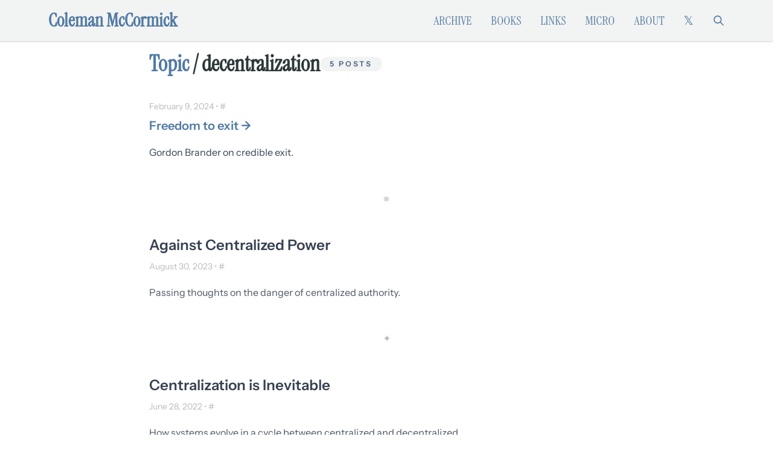

--- FILE ---
content_type: text/html; charset=utf-8
request_url: https://www.colemanm.org/topic/decentralization/
body_size: 4695
content:
<!DOCTYPE html><html lang="en"> <head><meta charset="utf-8"><meta name="viewport" content="width=device-width, initial-scale=1.0"><meta name="theme-color" content="#517AA3"><meta name="robots" content="index, follow"><meta name="author" content="Coleman McCormick"><title>Topic: decentralization | Coleman McCormick</title><meta name="description" content="Notes, writing, and projects from Coleman McCormick"><link rel="canonical" href="https://www.colemanm.org/topic/decentralization/"><meta property="og:type" content="website"><meta property="og:url" content="https://www.colemanm.org/topic/decentralization/"><meta property="og:title" content="Topic: decentralization | Coleman McCormick"><meta property="og:description" content="Notes, writing, and projects from Coleman McCormick"><meta property="og:image" content="https://www.colemanm.org/images/res-extensa.jpg"><meta property="og:site_name" content="Coleman McCormick"><meta property="og:image:width" content="1200"><meta property="og:image:height" content="630"><meta property="og:image:alt" content="Notes, writing, and projects from Coleman McCormick"><meta name="twitter:card" content="summary_large_image"><meta name="twitter:site" content="@colemanm"><meta name="twitter:creator" content="@colemanm"><meta name="twitter:title" content="Topic: decentralization | Coleman McCormick"><meta name="twitter:description" content="Notes, writing, and projects from Coleman McCormick"><meta name="twitter:image" content="https://www.colemanm.org/images/res-extensa.jpg"><link rel="shortcut icon" href="/images/favicon.ico"><link type="application/rss+xml" rel="alternate" href="https://www.colemanm.org/rss.xml" title="Coleman McCormick — Unified Feed"><link rel="preconnect" href="https://x.com"><link rel="dns-prefetch" href="https://x.com"><link rel="preload" href="/assets/fonts/InstrumentSans-Regular.ttf" as="font" type="font/ttf" crossorigin><link rel="preload" href="/assets/fonts/InstrumentSans-Medium.ttf" as="font" type="font/ttf" crossorigin><link rel="preload" href="/assets/fonts/InstrumentSerif-Regular.ttf" as="font" type="font/ttf" crossorigin><script type="application/ld+json">{"@context":"https://schema.org","@type":"Person","@id":"https://www.colemanm.org/#person","name":"Coleman McCormick","url":"https://www.colemanm.org/","description":"Product founder, builder, and writer. Former co-founder of Fulcrum, a low-code platform for field services. Currently runs Liminal Lab, a product strategy studio.","sameAs":["https://x.com/colemanm","https://www.resextensa.co","https://github.com/colemanm","https://www.linkedin.com/in/colemanm"],"knowsAbout":["Product Development","Technology","Economics","Philosophy","Writing","Geographic Information Systems"],"hasOccupation":{"@type":"Occupation","name":"Product Strategist and Writer","occupationLocation":{"@type":"Place","name":"Florida Suncoast"}}}</script><link rel="stylesheet" href="/_astro/_slug_.TxmhI0xo.css"></head> <body class="bg-white text-gray-800 overflow-x-hidden"> <header class="border-b-2 border-[#e5e7e7] bg-[#f2f3f3]"> <div class="max-w-6xl mx-auto px-4 py-4 flex items-center justify-between font-display"> <a href="/" class="text-3xl font-semibold text-[#517AA3]">Coleman McCormick</a> <!-- Mobile hamburger button --> <button id="mobile-menu-button" class="nav:hidden text-[#517AA3] hover:text-[#3d5d7d]" aria-label="Toggle mobile menu"> <svg class="w-6 h-6" fill="none" stroke="currentColor" viewBox="0 0 24 24" aria-hidden="true"> <title>Menu</title> <path stroke-linecap="round" stroke-linejoin="round" stroke-width="2" d="M4 6h16M4 12h16M4 18h16"></path> </svg> </button> <!-- Desktop navigation --> <nav class="hidden nav:flex items-center space-x-8 text-xl"> <a href="/archive" class="text-[#517AA3] hover:text-[#3d5d7d] uppercase">Archive</a> <a href="/books" class="text-[#517AA3] hover:text-[#3d5d7d] uppercase">Books</a> <!-- <a href="/albums" class="text-[#517AA3] hover:text-[#3d5d7d] uppercase">Albums</a> --> <a href="/links" class="text-[#517AA3] hover:text-[#3d5d7d] uppercase">Links</a> <a href="/micro" class="text-[#517AA3] hover:text-[#3d5d7d] uppercase">Micro</a> <a href="/about" class="text-[#517AA3] hover:text-[#3d5d7d] uppercase">About</a> <a href="https://x.com/colemanm" class="text-[#517AA3] hover:text-[#3d5d7d]" aria-label="Follow on X (formerly Twitter)"> <span aria-hidden="true">𝕏</span> </a> <div class="flex items-center space-x-8 text-[#517AA3] hover:text-[#3d5d7d]"> <a href="/search" title="Search" aria-label="Search"> <svg class="w-5 h-5" fill="none" stroke="currentColor" viewBox="0 0 24 24" aria-hidden="true"> <title>Search</title> <path stroke-linecap="round" stroke-linejoin="round" stroke-width="2" d="M21 21l-6-6m2-5a7 7 0 11-14 0 7 7 0 0114 0z"></path> </svg> </a> </div> </nav> </div> <!-- Mobile navigation --> <div id="mobile-menu" class="hidden nav:hidden font-display bg-[#f2f3f3] border-t border-[#e5e7e7]"> <div class="px-4 py-4 space-y-4 text-xl"> <a href="/archive" class="block text-[#517AA3] hover:text-[#3d5d7d] uppercase">Archive</a> <a href="/books" class="block text-[#517AA3] hover:text-[#3d5d7d] uppercase">Books</a> <!-- <a href="/albums" class="block text-[#517AA3] hover:text-[#3d5d7d] uppercase">Albums</a> --> <a href="/links" class="block text-[#517AA3] hover:text-[#3d5d7d] uppercase">Links</a> <a href="/micro" class="block text-[#517AA3] hover:text-[#3d5d7d] uppercase">Micro</a> <a href="/about" class="block text-[#517AA3] hover:text-[#3d5d7d] uppercase">About</a> <a href="https://x.com/colemanm" class="block text-[#517AA3] hover:text-[#3d5d7d]" aria-label="Follow on X (formerly Twitter)">𝕏</a> <a href="/search" class="block text-[#517AA3] hover:text-[#3d5d7d]">Search</a> </div> </div> </header> <script type="module">document.getElementById("mobile-menu-button")?.addEventListener("click",function(){document.getElementById("mobile-menu")?.classList.toggle("hidden")});</script> <div id="container" class="max-w-[850px] mx-auto px-4 sm:px-6 lg:px-8 py-4 w-full"> <div id="main" class="prose max-w-none prose-img:max-w-full prose-img:w-full">   <script type="application/ld+json">{"@context":"https://schema.org","@type":"CollectionPage","name":"Topic: decentralization","url":"https://www.colemanm.org/topic/decentralization/","description":"Posts and content tagged with \"decentralization\"","about":{"@type":"Thing","name":"decentralization","url":"https://www.colemanm.org/topic/decentralization/"},"mainEntity":{"@type":"ItemList","numberOfItems":5,"itemListElement":[{"@type":"ListItem","position":1,"item":{"@type":"Note","headline":"Freedom To Exit","url":"https://www.colemanm.org//micro/2024/02/09/freedom-to-exit/","datePublished":"2024-02-09T16:00:00.000Z"}},{"@type":"ListItem","position":2,"item":{"@type":"BlogPosting","headline":"Against Centralized Power","url":"https://www.colemanm.org/post/against-centralized-power/","datePublished":"2023-08-30T13:17:41.000Z"}},{"@type":"ListItem","position":3,"item":{"@type":"BlogPosting","headline":"Centralization is Inevitable","url":"https://www.colemanm.org/post/centralization-is-inevitable/","datePublished":"2022-06-28T12:41:33.000Z"}},{"@type":"ListItem","position":4,"item":{"@type":"BlogPosting","headline":"Taking Back Our User Accounts","url":"https://www.colemanm.org/post/taking-back-user-accounts/","datePublished":"2021-07-28T15:26:35.000Z"}},{"@type":"ListItem","position":5,"item":{"@type":"BlogPosting","headline":"Annotating the Web with Memex","url":"https://www.colemanm.org/post/annotating-the-web-with-memex/","datePublished":"2020-06-05T17:25:51.000Z"}}]},"breadcrumb":{"@type":"BreadcrumbList","itemListElement":[{"@type":"ListItem","position":1,"name":"Home","item":"https://www.colemanm.org/"},{"@type":"ListItem","position":2,"name":"Topic: decentralization","item":"https://www.colemanm.org/topic/decentralization/"}]}}</script> <div class="flex flex-col gap-3 sm:flex-row sm:items-center sm:gap-6 mb-10"> <h1 class="text-4xl font-semibold text-[#517AA3] font-display">
Topic
<span class="text-[#2d3939] lowercase"> / decentralization</span> </h1> <span class="inline-flex items-center rounded-full bg-[#f2f3f3] px-4 py-1 text-xs font-semibold uppercase tracking-[0.24em] text-[#3d5d7d]"> 5 posts </span> </div> <div class="space-y-12">  <article> <div class="prose prose-slate max-w-none"> <div class="flex items-baseline mb-2"> <span class="text-sm text-[#BBBBBB]"> February 9, 2024 &bull; <a href="/micro/2024/02/09/freedom-to-exit/" title="Permalink">#</a> </span> </div> <div class="mb-4"> <h2 class="text-xl font-semibold mb-2"> <a href="https://subconscious.substack.com/p/freedom-to-exit" class="text-[#517AA3] hover:text-[#2d3939] hover:border-b hover:border-[#dd9922]"> Freedom to exit &rarr;
</a> </h2> </div> </div>  <div class="prose prose-slate max-w-none prose-img:rounded-lg prose-img:shadow-md"> <p>Gordon Brander on credible exit.</p> </div> </article> <div class="flex justify-center my-8 text-[#BBBBBB]"> <span>⎈</span> </div>  <article> <h2 class="text-2xl font-semibold mb-1"> <a href="/post/against-centralized-power/">Against Centralized Power</a> </h2> <span class="text-sm text-[#BBBBBB]"> August 30, 2023 &bull; <a href="/post/against-centralized-power/" title="Permalink">#</a> </span> <p class="text-gray-600 mt-4">Passing thoughts on the danger of centralized authority.</p> </article> <div class="divider my-8 text-center text-[#BBBBBB]">✦</div>  <article> <h2 class="text-2xl font-semibold mb-1"> <a href="/post/centralization-is-inevitable/">Centralization is Inevitable</a> </h2> <span class="text-sm text-[#BBBBBB]"> June 28, 2022 &bull; <a href="/post/centralization-is-inevitable/" title="Permalink">#</a> </span> <p class="text-gray-600 mt-4">How systems evolve in a cycle between centralized and decentralized</p> </article> <div class="divider my-8 text-center text-[#BBBBBB]">✦</div>  <article> <h2 class="text-2xl font-semibold mb-1"> <a href="/post/taking-back-user-accounts/">Taking Back Our User Accounts</a> </h2> <span class="text-sm text-[#BBBBBB]"> July 28, 2021 &bull; <a href="/post/taking-back-user-accounts/" title="Permalink">#</a> </span> <p class="text-gray-600 mt-4">Ethereum&#39;s decentralization of identity management for applications.</p> </article> <div class="divider my-8 text-center text-[#BBBBBB]">✦</div>  <article> <h2 class="text-2xl font-semibold mb-1"> <a href="/post/annotating-the-web-with-memex/">Annotating the Web with Memex</a> </h2> <span class="text-sm text-[#BBBBBB]"> June 5, 2020 &bull; <a href="/post/annotating-the-web-with-memex/" title="Permalink">#</a> </span> <p class="text-gray-600 mt-4">Memex is building a web annotation and bookmarking tool for the private, distributed web.</p> </article> <div class="divider my-8 text-center text-[#BBBBBB]">✦</div>  </div>   </div> <footer class="my-10"> <div class="max-w-6xl mx-auto px-4 text-center text-gray-500"> <span>Coleman McCormick © 2010-2025</span> <span class="text-[#BBBBBB]">•</span> <a href="https://x.com/colemanm" class="text-[#517AA3] hover:text-[#3d5d7d]" aria-label="Follow on X (formerly Twitter)"> <span aria-hidden="true">𝕏</span> </a> <span class="text-[#BBBBBB]">•</span> <a href="https://www.resextensa.co" class="text-[#517AA3] hover:text-[#3d5d7d]" aria-label="Visit Res Extensa newsletter"> <svg class="w-5 h-5 inline" fill="currentColor" viewBox="0 0 24 24" aria-hidden="true"> <title>Res Extensa</title> <path d="M6.012 2C4.351 2 3 3.34 3 4.988V21l9-4.5 9 4.5V4.988C21 3.34 19.649 2 17.988 2H6.012z"></path> </svg> </a> </div> </footer> </div> <vercel-speed-insights data-props="{}" data-params="{&#34;tag&#34;:&#34;decentralization&#34;}" data-pathname="/topic/decentralization/"></vercel-speed-insights> <script type="module">var o="@vercel/speed-insights",u="1.3.1",f=()=>{window.si||(window.si=function(...r){(window.siq=window.siq||[]).push(r)})};function l(){return typeof window<"u"}function h(){try{const e="production"}catch{}return"production"}function d(){return h()==="development"}function v(e,r){if(!e||!r)return e;let n=e;try{const t=Object.entries(r);for(const[s,i]of t)if(!Array.isArray(i)){const a=c(i);a.test(n)&&(n=n.replace(a,`/[${s}]`))}for(const[s,i]of t)if(Array.isArray(i)){const a=c(i.join("/"));a.test(n)&&(n=n.replace(a,`/[...${s}]`))}return n}catch{return e}}function c(e){return new RegExp(`/${g(e)}(?=[/?#]|$)`)}function g(e){return e.replace(/[.*+?^${}()|[\]\\]/g,"\\$&")}function m(e){return e.scriptSrc?e.scriptSrc:d()?"https://va.vercel-scripts.com/v1/speed-insights/script.debug.js":e.dsn?"https://va.vercel-scripts.com/v1/speed-insights/script.js":e.basePath?`${e.basePath}/speed-insights/script.js`:"/_vercel/speed-insights/script.js"}function w(e={}){var r;if(!l()||e.route===null)return null;f();const n=m(e);if(document.head.querySelector(`script[src*="${n}"]`))return null;e.beforeSend&&((r=window.si)==null||r.call(window,"beforeSend",e.beforeSend));const t=document.createElement("script");return t.src=n,t.defer=!0,t.dataset.sdkn=o+(e.framework?`/${e.framework}`:""),t.dataset.sdkv=u,e.sampleRate&&(t.dataset.sampleRate=e.sampleRate.toString()),e.route&&(t.dataset.route=e.route),e.endpoint?t.dataset.endpoint=e.endpoint:e.basePath&&(t.dataset.endpoint=`${e.basePath}/speed-insights/vitals`),e.dsn&&(t.dataset.dsn=e.dsn),d()&&e.debug===!1&&(t.dataset.debug="false"),t.onerror=()=>{console.log(`[Vercel Speed Insights] Failed to load script from ${n}. Please check if any content blockers are enabled and try again.`)},document.head.appendChild(t),{setRoute:s=>{t.dataset.route=s??void 0}}}function p(){try{return}catch{}}customElements.define("vercel-speed-insights",class extends HTMLElement{constructor(){super();try{const r=JSON.parse(this.dataset.props??"{}"),n=JSON.parse(this.dataset.params??"{}"),t=v(this.dataset.pathname??"",n);w({route:t,...r,framework:"astro",basePath:p(),beforeSend:window.speedInsightsBeforeSend})}catch(r){throw new Error(`Failed to parse SpeedInsights properties: ${r}`)}}});</script> <vercel-analytics data-props="{}" data-params="{&#34;tag&#34;:&#34;decentralization&#34;}" data-pathname="/topic/decentralization/"></vercel-analytics> <script type="module">var f="@vercel/analytics",l="1.6.1",w=()=>{window.va||(window.va=function(...r){(window.vaq=window.vaq||[]).push(r)})};function d(){return typeof window<"u"}function u(){try{const e="production"}catch{}return"production"}function v(e="auto"){if(e==="auto"){window.vam=u();return}window.vam=e}function m(){return(d()?window.vam:u())||"production"}function c(){return m()==="development"}function b(e,r){if(!e||!r)return e;let n=e;try{const t=Object.entries(r);for(const[a,i]of t)if(!Array.isArray(i)){const o=s(i);o.test(n)&&(n=n.replace(o,`/[${a}]`))}for(const[a,i]of t)if(Array.isArray(i)){const o=s(i.join("/"));o.test(n)&&(n=n.replace(o,`/[...${a}]`))}return n}catch{return e}}function s(e){return new RegExp(`/${h(e)}(?=[/?#]|$)`)}function h(e){return e.replace(/[.*+?^${}()|[\]\\]/g,"\\$&")}function y(e){return e.scriptSrc?e.scriptSrc:c()?"https://va.vercel-scripts.com/v1/script.debug.js":e.basePath?`${e.basePath}/insights/script.js`:"/_vercel/insights/script.js"}function g(e={debug:!0}){var r;if(!d())return;v(e.mode),w(),e.beforeSend&&((r=window.va)==null||r.call(window,"beforeSend",e.beforeSend));const n=y(e);if(document.head.querySelector(`script[src*="${n}"]`))return;const t=document.createElement("script");t.src=n,t.defer=!0,t.dataset.sdkn=f+(e.framework?`/${e.framework}`:""),t.dataset.sdkv=l,e.disableAutoTrack&&(t.dataset.disableAutoTrack="1"),e.endpoint?t.dataset.endpoint=e.endpoint:e.basePath&&(t.dataset.endpoint=`${e.basePath}/insights`),e.dsn&&(t.dataset.dsn=e.dsn),t.onerror=()=>{const a=c()?"Please check if any ad blockers are enabled and try again.":"Be sure to enable Web Analytics for your project and deploy again. See https://vercel.com/docs/analytics/quickstart for more information.";console.log(`[Vercel Web Analytics] Failed to load script from ${n}. ${a}`)},c()&&e.debug===!1&&(t.dataset.debug="false"),document.head.appendChild(t)}function p({route:e,path:r}){var n;(n=window.va)==null||n.call(window,"pageview",{route:e,path:r})}function k(){try{return}catch{}}customElements.define("vercel-analytics",class extends HTMLElement{constructor(){super();try{const r=JSON.parse(this.dataset.props??"{}"),n=JSON.parse(this.dataset.params??"{}");g({...r,disableAutoTrack:!0,framework:"astro",basePath:k(),beforeSend:window.webAnalyticsBeforeSend});const t=this.dataset.pathname;p({route:b(t??"",n),path:t})}catch(r){throw new Error(`Failed to parse WebAnalytics properties: ${r}`)}}});</script> </body></html>